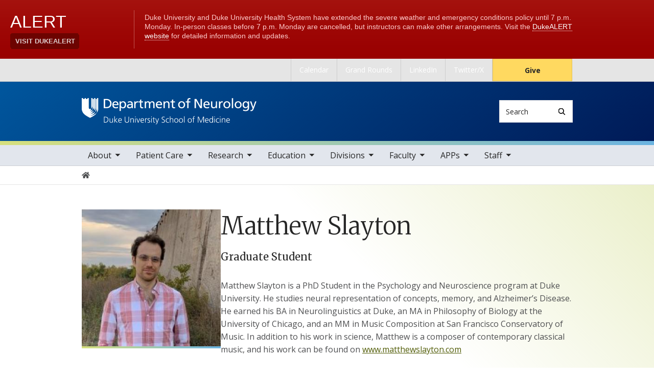

--- FILE ---
content_type: text/html; charset=UTF-8
request_url: https://neurology.duke.edu/personnel/matthew-slayton
body_size: 7941
content:

<!DOCTYPE html>
<html lang="en" dir="ltr" prefix="content: http://purl.org/rss/1.0/modules/content/  dc: http://purl.org/dc/terms/  foaf: http://xmlns.com/foaf/0.1/  og: http://ogp.me/ns#  rdfs: http://www.w3.org/2000/01/rdf-schema#  schema: http://schema.org/  sioc: http://rdfs.org/sioc/ns#  sioct: http://rdfs.org/sioc/types#  skos: http://www.w3.org/2004/02/skos/core#  xsd: http://www.w3.org/2001/XMLSchema# ">
  <head>
    <meta charset="utf-8" />
<meta name="description" content="Matthew Slayton is a PhD Student in the Psychology and Neuroscience program at Duke University. He studies neural representation of concepts, memory, and Alzheimer’s Disease. He earned his BA in Neurolinguistics at Duke, an MA in Philosophy of Biology at the University of Chicago, and an MM in Music Composition at San Francisco Conservatory of Music." />
<link rel="canonical" href="https://neurology.duke.edu/personnel/matthew-slayton" />
<meta name="Generator" content="Drupal 10 (https://www.drupal.org)" />
<meta name="MobileOptimized" content="width" />
<meta name="HandheldFriendly" content="true" />
<meta name="viewport" content="width=device-width, initial-scale=1, shrink-to-fit=no" />
<meta http-equiv="x-ua-compatible" content="ie=edge" />
<link rel="icon" href="/themes/contrib/som/favicon.ico" type="image/vnd.microsoft.icon" />
<script src="/sites/default/files/google_tag/default_centrally_managed/google_tag.script.js?t9gbqu" defer></script>
<script>window.a2a_config=window.a2a_config||{};a2a_config.callbacks=[];a2a_config.overlays=[];a2a_config.templates={};</script>

    <title>Matthew Slayton | Duke Department of Neurology</title>
    <link rel="sitemap" type="application/xml" href="https://neurology.duke.edu/sitemap.xml">
    <link rel="stylesheet" media="all" href="/core/modules/system/css/components/align.module.css?t9gbqu" />
<link rel="stylesheet" media="all" href="/core/modules/system/css/components/fieldgroup.module.css?t9gbqu" />
<link rel="stylesheet" media="all" href="/core/modules/system/css/components/container-inline.module.css?t9gbqu" />
<link rel="stylesheet" media="all" href="/core/modules/system/css/components/clearfix.module.css?t9gbqu" />
<link rel="stylesheet" media="all" href="/core/modules/system/css/components/details.module.css?t9gbqu" />
<link rel="stylesheet" media="all" href="/core/modules/system/css/components/hidden.module.css?t9gbqu" />
<link rel="stylesheet" media="all" href="/core/modules/system/css/components/item-list.module.css?t9gbqu" />
<link rel="stylesheet" media="all" href="/core/modules/system/css/components/js.module.css?t9gbqu" />
<link rel="stylesheet" media="all" href="/core/modules/system/css/components/nowrap.module.css?t9gbqu" />
<link rel="stylesheet" media="all" href="/core/modules/system/css/components/position-container.module.css?t9gbqu" />
<link rel="stylesheet" media="all" href="/core/modules/system/css/components/reset-appearance.module.css?t9gbqu" />
<link rel="stylesheet" media="all" href="/core/modules/system/css/components/resize.module.css?t9gbqu" />
<link rel="stylesheet" media="all" href="/core/modules/system/css/components/system-status-counter.css?t9gbqu" />
<link rel="stylesheet" media="all" href="/core/modules/system/css/components/system-status-report-counters.css?t9gbqu" />
<link rel="stylesheet" media="all" href="/core/modules/system/css/components/system-status-report-general-info.css?t9gbqu" />
<link rel="stylesheet" media="all" href="/core/modules/system/css/components/tablesort.module.css?t9gbqu" />
<link rel="stylesheet" media="all" href="/core/modules/filter/css/filter.caption.css?t9gbqu" />
<link rel="stylesheet" media="all" href="/core/modules/media/css/filter.caption.css?t9gbqu" />
<link rel="stylesheet" media="all" href="/modules/contrib/addtoany/css/addtoany.css?t9gbqu" />
<link rel="stylesheet" media="all" href="/themes/contrib/bootstrap_barrio/css/components/node.css?t9gbqu" />
<link rel="stylesheet" media="all" href="/themes/contrib/bootstrap_barrio/css/components/breadcrumb.css?t9gbqu" />
<link rel="stylesheet" media="all" href="//use.fontawesome.com/releases/v5.13.0/css/all.css" />
<link rel="stylesheet" media="all" href="/themes/contrib/bootstrap_barrio/css/colors/messages/messages-light.css?t9gbqu" />
<link rel="stylesheet" media="all" href="/themes/contrib/som/css/style.css?t9gbqu" />
<link rel="stylesheet" media="all" href="//alertbar.oit.duke.edu/sites/all/themes/blackwell/css/alert.css" />

    
  </head>
  <body class="layout-one-sidebar layout-sidebar-second page-node-784 path-node node--type-personnel accent_teal">
    <noscript><iframe src="https://www.googletagmanager.com/ns.html?id=GTM-NCH2V4B" height="0" width="0" style="display:none;visibility:hidden"></iframe></noscript>
      <div class="dialog-off-canvas-main-canvas" data-off-canvas-main-canvas>
    


  
<div id="page-wrapper">
  <div id="page">
    <script src="https://alertbar.oit.duke.edu/alert.html"></script>
    <header id="header" class="header" role="banner" aria-label="Site header">

      <a href="#main-content" class="visually-hidden focusable skip-link">
        Skip to main content
      </a>

      
                          <div class="navbar Normal bg-blue desktop-top-nav" id="navbar-top"" aria-label="Utility navigation">
            <div class="container">
                
<div id="block-som-centennialbanner" class="block block-block-content block-block-content6d5dc4f5-aece-4807-ae31-9a53bb2f63ed block-unrestricted-text">
  
    
      
            <div class="clearfix text-formatted body apply-accent"><script>
    // Set current date and active date range
    var currentDate = new Date();
    var startDate = new Date('2024-01-01');
    var endDate = new Date('2025-05-11');

    // Check if the current datetime is in the target date range
    if (currentDate >= startDate && currentDate <= endDate) {

        // Create a new div element
        var newDiv = document.createElement('div');
        newDiv.className = "centennial centennial-brand-bar centennial-brand-bar--black";
        newDiv.innerHTML = `

    <a href="https://100.duke.edu/" class="centennial-brand-bar__link" title="Duke Centennial - Celebrating the past, inspiring the present and looking toward the future">
        <img class="centennial-brand-bar__logo" src="https://assets.styleguide.duke.edu/cdn/logos/centennial/duke-centennial-white.svg" alt="Duke 100 Centennial logo" width="147" height="40" style="width:147px;height:40px" />
    </a>

    <style>
        .centennial-brand-bar--black {
            background:#000;
            background: linear-gradient(180deg, rgba(26,26,32,1) 90%, rgba(0,0,0,1) 100%);
            text-align:center;
            padding:5px 0;
        }
        .centennial-brand-bar--black .centennial-brand-bar__link {
            display:inline-block;
            padding:5px;
            position:relative;
            vertical-align:middle;
        }
        .centennial-brand-bar--black .centennial-brand-bar__link:before {
            content:"";
            background:radial-gradient(farthest-side at 50% 110% , rgba(255,255,255,.4) 0%, rgba(255,255,255,0) 100%);
            opacity:0;
            position:absolute;
            transition:opacity .25s ease-in-out;
            top:0;
            right:0;
            bottom:0;
            left:0;
        }
        .centennial-brand-bar--black .centennial-brand-bar__link:hover:before {
            opacity:1;
        }
        .centennial-brand-bar--black .centennial-brand-bar__logo {
            display:block;
            position:relative;
            z-index:3;
        }
    </style>

    `;

        // Check if a div with the class "centennial-banner" already exists
        if (!document.querySelector('.centennial-brand-bar')) {
            // Find the element with the ID "this-alert"
            var referenceElement = document.getElementById('dukealert');

            // Add the class "centennial-banner" to the new div
            //newDiv.firstChild.classList.add('centennial-banner');

            // Insert the new div after the element with the ID "this-alert"
            referenceElement.parentNode.insertBefore(newDiv, referenceElement.nextSibling);
        }
    }
</script></div>
      
  </div>


<nav role="navigation" aria-labelledby="block-utility--2-menu" id="block-utility--2" class="menu--utility">

          
  

  <h2 class="sr-only" id="block-utility--2-menu">Utility</h2>

  

        
              <ul block="block-utility--2" class="clearfix nav">
                    <li class="nav-item">
                <a href="/calendar" class="nav-link nav-link--calendar">Calendar</a>
              </li>
                <li class="nav-item">
                <a href="https://neurology.duke.edu/about/calendar-events/duke-neurology-grand-rounds" class="nav-link nav-link-https--neurologydukeedu-about-calendar-events-duke-neurology-grand-rounds">Grand Rounds</a>
              </li>
                <li class="nav-item">
                <a href="https://www.linkedin.com/company/duke-department-of-neurology" class="nav-link nav-link-https--wwwlinkedincom-company-duke-department-of-neurology">LinkedIn</a>
              </li>
                <li class="nav-item">
                <a href="https://twitter.com/Duke_Neurology" class="nav-link nav-link-https--twittercom-duke-neurology">Twitter/X</a>
              </li>
                <li class="nav-item">
                <a href="https://www.gifts.duke.edu/dmaa?" class="button nav-link nav-link-https--wwwgiftsdukeedu-dmaa">Give</a>
              </li>
        </ul>
  


  </nav>


            </div>
          </div>
        
                <div class="alternative-header">
          
        </div>

                <div class="navbar bg-dark navbar-expand-lg" id="navbar-main-branding">
          <div class="container">
              
<div id="block-sitebranding" class="clearfix block-system-branding-block site-branding">
      <a href="/" title="Home" rel="home" class="navbar-brand">
              <img src="/sites/default/files/2021-03/neurology-logo-white.svg" alt="Home"  id="block-sitebranding" class="clearfix block-system-branding-block site-branding img-fluid d-inline-block align-top" />
                </a>
    
</div>  



                                      <div class="form-inline navbar-form">
                  
<div class="search-api-page-block-form-search search-api-page-block-form search-form search-block-form block block-search-api-page block-search-api-page-form-block block-" data-drupal-selector="search-api-page-block-form-search" id="block-searchform">
  
    
  <div class='content'>
    <form block="block-searchform" action="/personnel/matthew-slayton" method="post" id="search-api-page-block-form-search" accept-charset="UTF-8" class="aaron header-search-form search-form search-block-form form-row">
  <div class="input-group">
    



  <div class="js-form-item js-form-type-search form-type-search js-form-item-keys form-item-keys form-no-label form-group">
          <label for="edit-keys" class="visually-hidden">Search</label>
                    <input title="Enter the terms you wish to search for." data-drupal-selector="edit-keys" type="search" id="edit-keys" name="keys" value="" size="15" maxlength="128" class="form-search form-control" style="border-top-right-radius: 0; border-bottom-right-radius: 0" placeholder="Search" />

                      </div>
<input autocomplete="off" data-drupal-selector="form-frh1zxvespiul818d4gyco9izdxsamex0ilyiyfulvc" type="hidden" name="form_build_id" value="form-FrH1zxvESpIuL818D4Gyco9izdxsaMeX0iLyiyfULvc" class="form-control" />
<input data-drupal-selector="edit-search-api-page-block-form-search" type="hidden" name="form_id" value="search_api_page_block_form_search" class="form-control" />
<div data-drupal-selector="edit-actions" class="form-actions js-form-wrapper form-group form-inline" id="edit-actions">
<span class="input-group-append">
      <button class="search-form__submit button js-form-submit form-submit btn-" data-drupal-selector="edit-submit" type="submit" name="op" value="Search" aria-label="Search"><i class="icon-search"></i></button>
  </span>
</div>

  </div>
</form>


</div>
</div>


              </div>
            
                          <button class="navbar-toggler navbar-hamburger-button ml-auto" type="button" data-bs-toggle="collapse" data-bs-target="#CollapsingNavbar" aria-controls="CollapsingNavbar" aria-expanded="false" aria-label="Toggle navigation">
                <span class="navbar-hamburger-button_label label-menu">Menu</span>
                <span class="navbar-hamburger-button_label label-close">Close</span>
                <span class="hamburger-box">
                  <span class="hamburger-inner"></span>
                </span>
              </button>
            
          </div>
        </div>

        <div class="header-accent"></div>

                <div class="navbar navbar-expand-lg menu--main__wrapper" id="navbar-main" aria-label="Main navigation section">
          <div class="container">
                          <div class="collapse navbar-collapse w-100" id="CollapsingNavbar">
                  

<nav role="navigation" aria-labelledby="block-mainnavigation-menu" id="block-mainnavigation" class="menu--main">

          
  

  <h2 class="sr-only" id="block-mainnavigation-menu">Main navigation</h2>

  

        
              <ul block="block-mainnavigation" class="clearfix nav navbar-nav">
                    <li class="nav-item menu-item--expanded dropdown">
                          <a href="/about" title="About the Department" class="nav-link nav-link--about" data-drupal-link-system-path="node/36">About</a>
          <button class="dropdown-toggle" data-bs-toggle="dropdown" aria-expanded="false"><span class="sr-only">toggle sub nav items</span><span class="caret"></span></button>
                        <ul class="dropdown-menu">
                    <li class="dropdown-item">
                          <a href="/about/leadership" class="nav-link--about-leadership" data-drupal-link-system-path="node/148">Leadership</a>
              </li>
                <li class="dropdown-item">
                          <a href="/about/administration" class="nav-link--about-administration" data-drupal-link-system-path="node/39">Administration</a>
              </li>
                <li class="dropdown-item menu-item--collapsed">
                          <a href="/about/donate" class="nav-link--about-donate" data-drupal-link-system-path="node/160">Donate</a>
              </li>
                <li class="dropdown-item menu-item--collapsed">
                          <a href="/about/culture-engagement-and-impact" class="nav-link--about-culture-engagement-and-impact" data-drupal-link-system-path="node/1349">Culture, Engagement and Impact</a>
              </li>
                <li class="dropdown-item">
                          <a href="/about/news" class="nav-link--about-news" data-drupal-link-system-path="node/79">News</a>
              </li>
                <li class="dropdown-item menu-item--collapsed">
                          <a href="/about/calendar-events" class="nav-link--about-calendar-events" data-drupal-link-system-path="node/341">Calendar of Events</a>
              </li>
                <li class="dropdown-item">
                          <a href="/about/duke-neurology-all-star-awards" class="nav-link--about-duke-neurology-all-star-awards" data-drupal-link-system-path="node/1363">Duke Neurology All Star Awards</a>
              </li>
                <li class="dropdown-item">
                          <a href="/about/annual-reports" class="nav-link--about-annual-reports" data-drupal-link-system-path="node/195">Annual Reports</a>
              </li>
                <li class="dropdown-item">
                          <a href="https://medschool.duke.edu/about-us/duke-durham" class="nav-link-https--medschooldukeedu-about-us-duke-durham">About Durham</a>
              </li>
                <li class="dropdown-item">
                          <a href="/about/contact-us" class="nav-link--about-contact-us" data-drupal-link-system-path="node/196">Contact us</a>
              </li>
        </ul>
  

              </li>
                <li class="nav-item menu-item--expanded dropdown">
                          <a href="/patient-care" class="nav-link nav-link--patient-care" data-drupal-link-system-path="node/15">Patient Care</a>
          <button class="dropdown-toggle" data-bs-toggle="dropdown" aria-expanded="false"><span class="sr-only">toggle sub nav items</span><span class="caret"></span></button>
                        <ul class="dropdown-menu">
                    <li class="dropdown-item">
                          <a href="/patient-care/appointments" class="nav-link--patient-care-appointments" data-drupal-link-system-path="node/16">Appointments</a>
              </li>
                <li class="dropdown-item">
                          <a href="https://neurology.duke.edu/node/270" class="nav-link-https--neurologydukeedu-node-270">Clinical Trials</a>
              </li>
                <li class="dropdown-item">
                          <a href="/patient-care/clinics-and-locations" class="nav-link--patient-care-clinics-and-locations" data-drupal-link-system-path="node/21">Clinics and Locations</a>
              </li>
        </ul>
  

              </li>
                <li class="nav-item menu-item--expanded dropdown">
                          <a href="/research" class="nav-link nav-link--research" data-drupal-link-system-path="node/12">Research</a>
          <button class="dropdown-toggle" data-bs-toggle="dropdown" aria-expanded="false"><span class="sr-only">toggle sub nav items</span><span class="caret"></span></button>
                        <ul class="dropdown-menu">
                    <li class="dropdown-item menu-item--collapsed">
                          <a href="/research/lab-and-translational-research" class="nav-link--research-lab-and-translational-research" data-drupal-link-system-path="node/13">Lab and Translational Research</a>
              </li>
                <li class="dropdown-item">
                          <a href="/research/clinical-trials" class="nav-link--research-clinical-trials" data-drupal-link-system-path="node/270">Clinical Trials</a>
              </li>
                <li class="dropdown-item">
                          <a href="/research/dreams" class="nav-link--research-dreams" data-drupal-link-system-path="node/67">DREAMS</a>
              </li>
                <li class="dropdown-item">
                          <a href="/research/stroke-research-duke" class="nav-link--research-stroke-research-duke" data-drupal-link-system-path="node/1437">Stroke Research At Duke</a>
              </li>
                <li class="dropdown-item">
                          <a href="/divisions/memory-disorders/research" class="nav-link--divisions-memory-disorders-research" data-drupal-link-system-path="node/100">Alzheimer&#039;s Research</a>
              </li>
                <li class="dropdown-item">
                          <a href="/divisions/parkinsons-disease-and-movement-disorders/research" class="nav-link--divisions-parkinsons-disease-and-movement-disorders-research" data-drupal-link-system-path="node/155">Movement Disorders Research</a>
              </li>
        </ul>
  

              </li>
                <li class="nav-item menu-item--expanded dropdown">
                          <a href="/education-and-training" class="nav-link nav-link--education-and-training" data-drupal-link-system-path="node/23">Education</a>
          <button class="dropdown-toggle" data-bs-toggle="dropdown" aria-expanded="false"><span class="sr-only">toggle sub nav items</span><span class="caret"></span></button>
                        <ul class="dropdown-menu">
                    <li class="dropdown-item menu-item--collapsed">
                          <a href="/education/residency-program" class="nav-link--education-residency-program" data-drupal-link-system-path="node/1367">Residency Program</a>
              </li>
                <li class="dropdown-item menu-item--collapsed">
                          <a href="/education/fellowship-programs" class="nav-link--education-fellowship-programs" data-drupal-link-system-path="node/1368">Fellowship Programs</a>
              </li>
                <li class="dropdown-item menu-item--collapsed">
                          <a href="/education/advanced-practice-providers-fellowship-program" class="nav-link--education-advanced-practice-providers-fellowship-program" data-drupal-link-system-path="node/168">Advanced Practice Providers Fellowship Program</a>
              </li>
                <li class="dropdown-item">
                          <a href="/education/medical-students" class="nav-link--education-medical-students" data-drupal-link-system-path="node/171">Medical Students</a>
              </li>
                <li class="dropdown-item">
                          <a href="/education/health-and-wellness-resources" class="nav-link--education-health-and-wellness-resources" data-drupal-link-system-path="node/757">Health and Wellness Resources</a>
              </li>
                <li class="dropdown-item">
                          <a href="/education/continuing-medical-education" class="nav-link--education-continuing-medical-education" data-drupal-link-system-path="node/333">Continuing Medical Education</a>
              </li>
                <li class="dropdown-item">
                          <a href="/education/verification-completion-training" class="nav-link--education-verification-completion-training" data-drupal-link-system-path="node/1419">Verification of Completion of Training</a>
              </li>
                <li class="dropdown-item menu-item--collapsed">
                          <a href="/education/educational-video-resources" class="nav-link--education-educational-video-resources" data-drupal-link-system-path="node/479">Educational Video Resources</a>
              </li>
                <li class="dropdown-item">
                          <a href="/education/dr-pod" class="nav-link--education-dr-pod" data-drupal-link-system-path="node/1622">The DR Pod</a>
              </li>
        </ul>
  

              </li>
                <li class="nav-item menu-item--expanded dropdown">
                          <a href="/divisions" class="nav-link nav-link--divisions" data-drupal-link-system-path="node/7">Divisions</a>
          <button class="dropdown-toggle" data-bs-toggle="dropdown" aria-expanded="false"><span class="sr-only">toggle sub nav items</span><span class="caret"></span></button>
                        <ul class="dropdown-menu">
                    <li class="dropdown-item menu-item--collapsed">
                          <a href="/divisions/epilepsy-sleep-and-clinical-neurophysiology" class="nav-link--divisions-epilepsy-sleep-and-clinical-neurophysiology" data-drupal-link-system-path="node/8">Epilepsy, Sleep, and Clinical Neurophysiology</a>
              </li>
                <li class="dropdown-item menu-item--collapsed">
                          <a href="/divisions/general-and-community-neurology" class="nav-link--divisions-general-and-community-neurology" data-drupal-link-system-path="node/85">General and Community Neurology</a>
              </li>
                <li class="dropdown-item menu-item--collapsed">
                          <a href="/divisions/headache-and-pain" class="nav-link--divisions-headache-and-pain" data-drupal-link-system-path="node/90">Headache and Pain</a>
              </li>
                <li class="dropdown-item menu-item--collapsed">
                          <a href="/divisions/hospital-neurology" class="nav-link--divisions-hospital-neurology" data-drupal-link-system-path="node/72">Hospital Neurology</a>
              </li>
                <li class="dropdown-item menu-item--collapsed">
                          <a href="/divisions/memory-disorders" class="nav-link--divisions-memory-disorders" data-drupal-link-system-path="node/97">Memory Disorders</a>
              </li>
                <li class="dropdown-item menu-item--collapsed">
                          <a href="/divisions/multiple-sclerosis-neuroimmunology" class="nav-link--divisions-multiple-sclerosis-neuroimmunology" data-drupal-link-system-path="node/61">Multiple Sclerosis &amp; Neuroimmunology</a>
              </li>
                <li class="dropdown-item menu-item--collapsed">
                          <a href="/divisions/neurocritical-care" class="nav-link--divisions-neurocritical-care" data-drupal-link-system-path="node/107">Neurocritical Care</a>
              </li>
                <li class="dropdown-item menu-item--collapsed">
                          <a href="/divisions/neuromuscular-medicine" class="nav-link--divisions-neuromuscular-medicine" data-drupal-link-system-path="node/110">Neuromuscular Medicine</a>
              </li>
                <li class="dropdown-item menu-item--collapsed">
                          <a href="/divisions/parkinsons-disease-and-movement-disorders" class="nav-link--divisions-parkinsons-disease-and-movement-disorders" data-drupal-link-system-path="node/149">Parkinson&#039;s Disease And Movement Disorders</a>
              </li>
                <li class="dropdown-item menu-item--collapsed">
                          <a href="/divisions/stroke-and-vascular-neurology" class="nav-link--divisions-stroke-and-vascular-neurology" data-drupal-link-system-path="node/134">Stroke and Vascular Neurology</a>
              </li>
                <li class="dropdown-item menu-item--collapsed">
                          <a href="/divisions/translational-brain-sciences" class="nav-link--divisions-translational-brain-sciences" data-drupal-link-system-path="node/141">Translational Brain Sciences</a>
              </li>
        </ul>
  

              </li>
                <li class="nav-item menu-item--expanded dropdown">
                          <a href="/faculty" class="nav-link nav-link--faculty" data-drupal-link-system-path="node/261">Faculty</a>
          <button class="dropdown-toggle" data-bs-toggle="dropdown" aria-expanded="false"><span class="sr-only">toggle sub nav items</span><span class="caret"></span></button>
                        <ul class="dropdown-menu">
                    <li class="dropdown-item">
                          <a href="/APT" class="nav-link--apt" data-drupal-link-system-path="node/867">APT Resources</a>
              </li>
                <li class="dropdown-item">
                          <a href="https://neurology.duke.edu/faculty" class="nav-link-https--neurologydukeedu-faculty">Faculty </a>
              </li>
                <li class="dropdown-item">
                          <a href="/faculty/faculty-handbooks" class="nav-link--faculty-faculty-handbooks" data-drupal-link-system-path="node/915">Faculty Handbooks</a>
              </li>
                <li class="dropdown-item">
                          <a href="/faculty/reporting-harassment-and-misconduct" class="nav-link--faculty-reporting-harassment-and-misconduct" data-drupal-link-system-path="node/197">Reporting Harassment and Misconduct</a>
              </li>
                <li class="dropdown-item">
                          <a href="https://neurology.duke.edu/news?keyword=%22Faculty+Spotlight%22&amp;field_topics=All&amp;start_date=&amp;end_date=" class="nav-link-https--neurologydukeedu-newskeyword22facultyspotlight22field-topicsallstart-dateend-date">Faculty Spotlights</a>
              </li>
        </ul>
  

              </li>
                <li class="nav-item menu-item--expanded dropdown">
                          <a href="/advanced-practice-providers-apps" class="nav-link nav-link--advanced-practice-providers-apps" data-drupal-link-system-path="node/1151">APPs</a>
          <button class="dropdown-toggle" data-bs-toggle="dropdown" aria-expanded="false"><span class="sr-only">toggle sub nav items</span><span class="caret"></span></button>
                        <ul class="dropdown-menu">
                    <li class="dropdown-item">
                          <a href="https://neurology.duke.edu/news?keyword=%22APP+spotlight%22&amp;field_topics=All&amp;start_date=&amp;end_date=" class="nav-link-https--neurologydukeedu-newskeyword22appspotlight22field-topicsallstart-dateend-date">APP Spotlights</a>
              </li>
                <li class="dropdown-item">
                          <a href="https://neurology.duke.edu/node/1151" class="nav-link-https--neurologydukeedu-node-1151">Our Advanced Practice Providers (APPs)</a>
              </li>
                <li class="dropdown-item">
                          <a href="/apps/app-resources" class="nav-link--apps-app-resources" data-drupal-link-system-path="node/1185">APP Resources</a>
              </li>
                <li class="dropdown-item">
                          <a href="https://neurology.duke.edu/node/168/" class="nav-link-https--neurologydukeedu-node-168-">Advanced Practice Providers Fellowship Program</a>
              </li>
                <li class="dropdown-item">
                          <a href="/apps/apps-news" class="nav-link--apps-apps-news" data-drupal-link-system-path="node/1154">News</a>
              </li>
        </ul>
  

              </li>
                <li class="nav-item menu-item--expanded dropdown">
                          <a href="/our-staff" class="nav-link nav-link--our-staff" data-drupal-link-system-path="node/807">Staff</a>
          <button class="dropdown-toggle" data-bs-toggle="dropdown" aria-expanded="false"><span class="sr-only">toggle sub nav items</span><span class="caret"></span></button>
                        <ul class="dropdown-menu">
                    <li class="dropdown-item">
                          <a href="https://neurology.duke.edu/node/807" class="nav-link-https--neurologydukeedu-node-807">Staff</a>
              </li>
                <li class="dropdown-item">
                          <a href="/staff/staff-resources" class="nav-link--staff-staff-resources" data-drupal-link-system-path="node/799">Staff Resources</a>
              </li>
                <li class="dropdown-item">
                          <a href="/staff/news" class="nav-link--staff-news" data-drupal-link-system-path="node/916">News</a>
              </li>
                <li class="dropdown-item">
                          <a href="https://neurology.duke.edu/node/197" class="nav-link-https--neurologydukeedu-node-197">Reporting Harassment and Misconduct</a>
              </li>
                <li class="dropdown-item">
                          <a href="https://neurology.duke.edu/news?keyword=%22Staff+Spotlight%22&amp;field_topics=All&amp;start_date=&amp;end_date=" class="nav-link-https--neurologydukeedu-newskeyword22staffspotlight22field-topicsallstart-dateend-date">Staff Spotlights</a>
              </li>
        </ul>
  

              </li>
        </ul>
  


  </nav>


                <div class="mobile-top-nav">
                    
<div id="block-som-centennialbanner" class="block block-block-content block-block-content6d5dc4f5-aece-4807-ae31-9a53bb2f63ed block-unrestricted-text">
  
    
      
            <div class="clearfix text-formatted body apply-accent"><script>
    // Set current date and active date range
    var currentDate = new Date();
    var startDate = new Date('2024-01-01');
    var endDate = new Date('2025-05-11');

    // Check if the current datetime is in the target date range
    if (currentDate >= startDate && currentDate <= endDate) {

        // Create a new div element
        var newDiv = document.createElement('div');
        newDiv.className = "centennial centennial-brand-bar centennial-brand-bar--black";
        newDiv.innerHTML = `

    <a href="https://100.duke.edu/" class="centennial-brand-bar__link" title="Duke Centennial - Celebrating the past, inspiring the present and looking toward the future">
        <img class="centennial-brand-bar__logo" src="https://assets.styleguide.duke.edu/cdn/logos/centennial/duke-centennial-white.svg" alt="Duke 100 Centennial logo" width="147" height="40" style="width:147px;height:40px" />
    </a>

    <style>
        .centennial-brand-bar--black {
            background:#000;
            background: linear-gradient(180deg, rgba(26,26,32,1) 90%, rgba(0,0,0,1) 100%);
            text-align:center;
            padding:5px 0;
        }
        .centennial-brand-bar--black .centennial-brand-bar__link {
            display:inline-block;
            padding:5px;
            position:relative;
            vertical-align:middle;
        }
        .centennial-brand-bar--black .centennial-brand-bar__link:before {
            content:"";
            background:radial-gradient(farthest-side at 50% 110% , rgba(255,255,255,.4) 0%, rgba(255,255,255,0) 100%);
            opacity:0;
            position:absolute;
            transition:opacity .25s ease-in-out;
            top:0;
            right:0;
            bottom:0;
            left:0;
        }
        .centennial-brand-bar--black .centennial-brand-bar__link:hover:before {
            opacity:1;
        }
        .centennial-brand-bar--black .centennial-brand-bar__logo {
            display:block;
            position:relative;
            z-index:3;
        }
    </style>

    `;

        // Check if a div with the class "centennial-banner" already exists
        if (!document.querySelector('.centennial-brand-bar')) {
            // Find the element with the ID "this-alert"
            var referenceElement = document.getElementById('dukealert');

            // Add the class "centennial-banner" to the new div
            //newDiv.firstChild.classList.add('centennial-banner');

            // Insert the new div after the element with the ID "this-alert"
            referenceElement.parentNode.insertBefore(newDiv, referenceElement.nextSibling);
        }
    }
</script></div>
      
  </div>


<nav role="navigation" aria-labelledby="block-utility--2-menu" id="block-utility--2" class="menu--utility">

          
  

  <h2 class="sr-only" id="block-utility--2-menu">Utility</h2>

  

        
              <ul block="block-utility--2" class="clearfix nav">
                    <li class="nav-item">
                <a href="/calendar" class="nav-link nav-link--calendar">Calendar</a>
              </li>
                <li class="nav-item">
                <a href="https://neurology.duke.edu/about/calendar-events/duke-neurology-grand-rounds" class="nav-link nav-link-https--neurologydukeedu-about-calendar-events-duke-neurology-grand-rounds">Grand Rounds</a>
              </li>
                <li class="nav-item">
                <a href="https://www.linkedin.com/company/duke-department-of-neurology" class="nav-link nav-link-https--wwwlinkedincom-company-duke-department-of-neurology">LinkedIn</a>
              </li>
                <li class="nav-item">
                <a href="https://twitter.com/Duke_Neurology" class="nav-link nav-link-https--twittercom-duke-neurology">Twitter/X</a>
              </li>
                <li class="nav-item">
                <a href="https://www.gifts.duke.edu/dmaa?" class="button nav-link nav-link-https--wwwgiftsdukeedu-dmaa">Give</a>
              </li>
        </ul>
  


  </nav>


                </div>
              </div>
                      </div>
        </div>
          </header>

      <div class="breadcrumb-wrapper">
      

  <nav role="navigation" aria-label="breadcrumb">
    <ol class="breadcrumb">
      <li class="breadcrumb-item">
        <a href="/"><i class="fa fa-home"></i><span class="sr-only">Home</span></a>
      </li>
          
                
              </ol>
  </nav>

  </div>  



    
    <div id="main-wrapper" class="clearfix">

              <div class="container layout-main-wrapper layout-no-sidebar" id="main">

                      <main class="main-content" id="content" role="main">
              <a id="main-content" tabindex="-1"></a>
                <div data-drupal-messages-fallback class="hidden"></div>
<div id="block-som-page-title" class="block block-core block-page-title-block block-">
  
    
      
  <h1 class="title">Matthew Slayton</h1>


  </div>

<div id="block-mainpagecontent" class="block block-system block-system-main-block block-">
  
    
      


<article about="/personnel/matthew-slayton" class="node--type-personnel clearfix personnel-full-page-content">

    
            <div class="field-image apply-accent">  <img loading="lazy" src="/sites/default/files/styles/square_crop_scale/public/2022-07/m_slayton.jpg?h=69ede6c7&amp;itok=sI8dt-5w" width="300" height="300" alt="M Slayton Headshot" typeof="foaf:Image" class="image-style-square-crop-scale" />


</div>
      

    <div class="personnel-content">
      <h1>Matthew Slayton</h1>
      
            <div class="field-position apply-accent">Graduate Student</div>
      
   
            
      
            <div class="clearfix text-formatted body apply-accent"><p><span><span><span><span><span>Matthew Slayton</span></span></span><strong><span><span><span>&nbsp;</span></span></span></strong><span><span>is a PhD Student in the Psychology and Neuroscience program at Duke University. He studies neural representation of concepts, memory, and Alzheimer’s Disease. He earned his BA in Neurolinguistics at Duke, an MA in Philosophy of Biology at the University of Chicago, and an MM in Music Composition at San Francisco Conservatory of Music. In addition to his work in science, Matthew is a composer of contemporary classical music, and his work can be found on&nbsp;</span></span><a href="http://www.matthewslayton.com/"><span><span><span>www.matthewslayton.com</span></span></span></a>&nbsp;</span></span></p></div>
      
    </div>
 
</article>

  </div>


            </main>

                                    
                        
            
                  </div>
          </div>
        <footer class="site-footer">
              <div class="container">
                      <div class="site-footer__top clearfix row">
              <div class="col-lg-3">
                  
<div id="block-generalcontactblock" class="block block-block-content block-block-content299eda1d-b306-4b49-86c1-922b9287a0aa block-contact-info-block">
  
    
      
            <div class="clearfix text-formatted body apply-accent"><article class="align-center media media--type-image media--view-mode-full">
  
      
            <div class="field-media-image apply-accent">  <img loading="lazy" src="/sites/default/files/2021-03/neurology-logo-blue.svg" alt="Duke Department of Neurology logo" typeof="foaf:Image">

</div>
      
  </article>


<p>&nbsp;</p></div>
      
  </div>


              </div>
              <div class="col-lg-3 footer-menu__wrapper">
                  

<nav role="navigation" aria-labelledby="block-som-mainnavigation-footer-menu" id="block-som-mainnavigation-footer" class="menu--main">

          
  

  <h2 class="sr-only" id="block-som-mainnavigation-footer-menu">Main navigation</h2>

  

        
              <div block="block-som-mainnavigation-footer" class="clearfix nav navbar-nav">
        <ul class="column">
                      <li class="nav-item menu-item--collapsed">
                <a href="/about" title="About the Department" class="nav-link nav-link--about" data-drupal-link-system-path="node/36">About</a>
        
              </li>
                      <li class="nav-item menu-item--collapsed">
                <a href="/patient-care" class="nav-link nav-link--patient-care" data-drupal-link-system-path="node/15">Patient Care</a>
        
              </li>
                      <li class="nav-item menu-item--collapsed">
                <a href="/research" class="nav-link nav-link--research" data-drupal-link-system-path="node/12">Research</a>
        
              </li>
                      <li class="nav-item menu-item--collapsed">
                <a href="/education-and-training" class="nav-link nav-link--education-and-training" data-drupal-link-system-path="node/23">Education</a>
        
              </li>
                      <li class="nav-item menu-item--collapsed">
                <a href="/divisions" class="nav-link nav-link--divisions" data-drupal-link-system-path="node/7">Divisions</a>
        
              </li>
                      <li class="nav-item menu-item--collapsed">
                <a href="/faculty" class="nav-link nav-link--faculty" data-drupal-link-system-path="node/261">Faculty</a>
        
              </li>
                      <li class="nav-item menu-item--collapsed">
                <a href="/advanced-practice-providers-apps" class="nav-link nav-link--advanced-practice-providers-apps" data-drupal-link-system-path="node/1151">APPs</a>
        
              </li>
                        </ul>
        <ul class="column">
            <li class="nav-item menu-item--collapsed">
                <a href="/our-staff" class="nav-link nav-link--our-staff" data-drupal-link-system-path="node/807">Staff</a>
        
              </li>
        </ul>
    </div>
  


  </nav>


              </div>
              <div class="col-lg-3 footer-menu__wrapper">
                  

<nav role="navigation" aria-labelledby="block-footer-navigation-main-menu" id="block-footer-navigation-main" class="menu--footer">

          
  

  <h2 class="sr-only" id="block-footer-navigation-main-menu">Footer</h2>

  

        
              <div block="block-footer-navigation-main" class="clearfix nav navbar-nav">
        <ul class="column">
                      <li class="nav-item">
                <a href="https://medschool.duke.edu/terms-and-conditions" class="nav-link nav-link-https--medschooldukeedu-terms-and-conditions">Terms and Conditions</a>
        
              </li>
                      <li class="nav-item">
                <a href="https://accessibility.duke.edu" class="nav-link nav-link-https--accessibilitydukeedu">Accessibility</a>
        
              </li>
        </ul>
    </div>
  


  </nav>


              </div>
              <div class="col-lg-3">
                  
<div id="block-mainsitesocialfooter" class="block block-block-content block-block-content02426db0-7635-4c56-9c5e-e7bee8d86fe4 block-footer-block-type">
  
    
      
  <a href="https://twitter.com/Duke_Neurology" class="footer-social-link">
    <span class='icon' aria-hidden="true"></span>
    <span class="visually-hidden">Twitter</span>
  </a>



  <a href="https://www.youtube.com/channel/UCx8EDkz1OeztrTQfqKALrnw" class="footer-social-link">
    <span class='icon' aria-hidden="true"></span>
    <span class="visually-hidden">YouTube</span>
  </a>



  <a href="/news.rss" class="footer-social-link social-link-rss">
    <span class='icon' aria-hidden="true"></span>
    <span class="visually-hidden">RSS feed</span>
  </a>



  </div>

<div id="block-som-givecampaign" class="block block-block-content block-block-content331d17d6-6ddc-490a-aeec-beba2e2ae67d block-unrestricted-text">
  
    
      
            <div class="clearfix text-formatted body apply-accent"><div class="menu--utility">
    <p class="text-center"><a href="https://www.gifts.duke.edu/dmaa" class="button nav-link nav-link--">Give</a></p>
</div></div>
      
  </div>


              </div>
            </div>
                  </div>

                <div class="site-footer__bottom">
          <div class="container">
            <div class="row">
              <div class="col-md-6">
                <p>
                  <a href="https://medschool.duke.edu">medschool.duke.edu</a>
                  <a href="https://duke.edu">duke.edu</a>
                  <a href="https://dukehealth.org">dukehealth.org</a>
                </p>
              </div>
              <div class="col-md-6">
                <p>@2026 Duke University and Duke University Health System.
                  All rights reserved.</p>
              </div>
            </div>
          </div>
        </div>

      </div>
      </footer>
</div></div>

  </div>

    
    <script type="application/json" data-drupal-selector="drupal-settings-json">{"path":{"baseUrl":"\/","pathPrefix":"","currentPath":"node\/784","currentPathIsAdmin":false,"isFront":false,"currentLanguage":"en"},"pluralDelimiter":"\u0003","suppressDeprecationErrors":true,"ajaxTrustedUrl":{"form_action_p_pvdeGsVG5zNF_XLGPTvYSKCf43t8qZYSwcfZl2uzM":true},"user":{"uid":0,"permissionsHash":"e20e95a638c3cb31187f28019cef1bf0a087dbc4c9aafba3304f67feda8af7a2"}}</script>
<script src="/core/assets/vendor/jquery/jquery.min.js?v=3.7.1"></script>
<script src="/core/assets/vendor/once/once.min.js?v=1.0.1"></script>
<script src="/core/misc/drupalSettingsLoader.js?v=10.6.1"></script>
<script src="/core/misc/drupal.js?v=10.6.1"></script>
<script src="/core/misc/drupal.init.js?v=10.6.1"></script>
<script src="https://static.addtoany.com/menu/page.js" defer></script>
<script src="/modules/contrib/addtoany/js/addtoany.js?v=10.6.1"></script>
<script src="/modules/contrib/celebrus/js/celebrus.js?v=0.0.1"></script>
<script src="/themes/contrib/som/js/masonry.min.js?v=10.6.1"></script>
<script src="/libraries/imagesloaded/imagesloaded.pkgd.min.js?v=10.6.1"></script>
<script src="/themes/contrib/som/js/masonry-init.js?v=10.6.1"></script>
<script src="/themes/contrib/som/js/popper.min.js?v=10.6.1"></script>
<script src="/themes/contrib/som/js/bootstrap.min.js?v=10.6.1"></script>
<script src="/themes/contrib/som/js/global.js?v=10.6.1"></script>

  </body>
</html>
